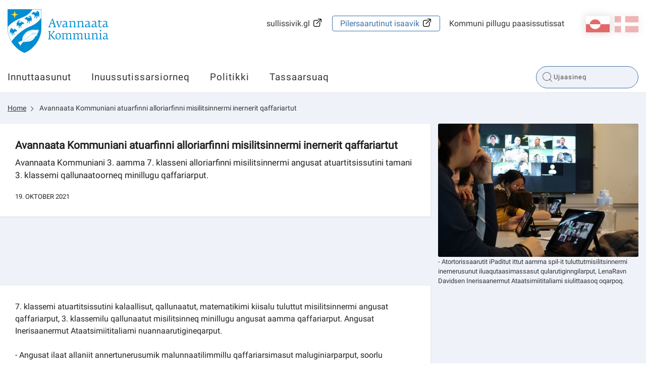

--- FILE ---
content_type: text/html; charset=utf-8
request_url: https://avannaata.gl/nyheder/2021/10/19_trintest?sc_lang=kl-gl
body_size: 35289
content:



<!DOCTYPE html>
<html class="no-js">
    <head>
        <meta charset="utf-8" />
        <title>Avannaata Kommuniani atuarfinni alloriarfinni misilitsinnermi inernerit qaffariartut</title>
        <meta name="viewport" content="width=device-width, initial-scale=1.0, maximum-scale=1.0, minimum-scale=1.0, user-scalable=no">
            <meta name="title" content="Avannaata Kommuniani atuarfinni alloriarfinni misilitsinnermi inernerit qaffariartut" />
    <meta name="description" content="Avannaata Kommuniani 3. aamma 7. klasseni alloriarfinni misilitsinnermi angusat atuartitsissutini tamani 3. klassemi qallunaatoorneq minillugu qaffariarput." />
    <meta property="og:title" content="Avannaata Kommuniani atuarfinni alloriarfinni misilitsinnermi inernerit qaffariartut" />
    <meta property="og:description" content="Avannaata Kommuniani 3. aamma 7. klasseni alloriarfinni misilitsinnermi angusat atuartitsissutini tamani 3. klassemi qallunaatoorneq minillugu qaffariarput." />
    <meta property="og:url" content="https://avannaata.gl/nyheder/2021/10/19_trintest?sc_lang=kl-gl" />
    <meta property="og:site_name" content="Home" />
    <meta property="og:type" content="article" />
    <meta property="og:updated_time" content="2024-05-02T13:46:20.0000000Z" />
    <meta property="og:image" content="https://avannaata.gl/resources/images/opengraph_default_image_klgl.png" />

        
        <!-- Remove no-js enable html5 elements -->
        <script type="text/javascript">
            //Clear no-js
            document.getElementsByTagName('html')[0].className = document.getElementsByTagName('html')[0].className.replace('no-js','');
            //Enable html5 elements in IE
            'article aside footer header nav section time'.replace(/\w+/g,function(n){document.createElement(n)});
        </script>
        <link rel="stylesheet" href="/resources/Avannaata/css/styles.css?v=1_116_2957_0" />
        
        
            <link rel="stylesheet" href="/api/StyleConfigurator/StyleOverrideCss?revision=x7015194cba6e472598d2cefd72536975" />

        
    </head>


<body class=" NewsPage">
    <svg viewBox="0 0 100 100" xmlns="http://www.w3.org/2000/svg" style="display: none"><symbol viewBox="0 0 50.5 50.5" id="airplane"><title>airplane</title><path class="a" d="M25.25,0A25.25,25.25,0,1,0,50.5,25.25,25.28,25.28,0,0,0,25.25,0Zm0,48.5A23.25,23.25,0,1,1,48.5,25.25,23.28,23.28,0,0,1,25.25,48.5Z"/><path class="a" d="M39.22,20.62l-2-.8A5.19,5.19,0,0,0,33,20l-5.86,2.9L19.72,14.5a.27.27,0,0,0-.33-.07L16.14,16l4.5,10-4.77,2.36-3.24-3.08a.12.12,0,0,0-.15,0L10.3,26.41a.12.12,0,0,0-.06.16l1.85,3.74h0l2.73,5.53,24.5-12.11A1.7,1.7,0,0,0,39.22,20.62Z"/></symbol><symbol viewBox="0 0 50.5 50.5" id="books"><title>books</title><path class="a" d="M25.25,50.5A25.25,25.25,0,1,1,50.5,25.25,25.28,25.28,0,0,1,25.25,50.5Zm0-48.5A23.25,23.25,0,1,0,48.5,25.25,23.28,23.28,0,0,0,25.25,2Z"/><rect class="a" x="12.97" y="17.94" width="6" height="18" rx="1" ry="1"/><rect class="a" x="20.97" y="11.94" width="6" height="24" rx="1" ry="1"/><rect class="a" x="30.1" y="14.94" width="6" height="21" rx="1" ry="1" transform="translate(-6.71 12.86) rotate(-20)"/></symbol><symbol viewBox="0 0 50.5 50.5" id="briefcase"><title>briefcase</title> <path class="a" d="M25.25,50.5A25.25,25.25,0,1,1,50.5,25.25,25.28,25.28,0,0,1,25.25,50.5Zm0-48.5A23.25,23.25,0,1,0,48.5,25.25,23.28,23.28,0,0,0,25.25,2Z"/><path class="a" d="M30.75,17.38h-2V15c0-1.15-.44-1.62-1.5-1.62h-5c-1,0-1.5.56-1.5,1.62v2.38h-2V15a3.26,3.26,0,0,1,3.5-3.62h5A3.3,3.3,0,0,1,30.75,15Z"/><path class="a" d="M36.75,25.38V19a2.31,2.31,0,0,0-2.5-2.62h-19A2.3,2.3,0,0,0,12.75,19v6.38"/><path class="a" d="M12.75,25.38V33c0,1.66.84,2.38,2.5,2.38h19c1.66,0,2.5-.73,2.5-2.38V25.38"/></symbol><symbol viewBox="0 0 50.5 50.5" id="business"><title>business</title> <path class="a" d="M25.25,50.5A25.25,25.25,0,1,1,50.5,25.25,25.28,25.28,0,0,1,25.25,50.5Zm0-48.5A23.25,23.25,0,1,0,48.5,25.25,23.28,23.28,0,0,0,25.25,2Z"/><path class="a" d="M12.07,15.45v20h15v-7h4v7h6v-17a.57.57,0,0,0-.84-.5l-9.16,5v-4.5a.57.57,0,0,0-.84-.5l-9.16,5V15.45Z"/> </symbol><symbol viewBox="0 0 50.5 50.5" id="cogs"><title>cogs</title> <path class="a" d="M25.25,50.5A25.25,25.25,0,1,1,50.5,25.25,25.28,25.28,0,0,1,25.25,50.5Zm0-48.5A23.25,23.25,0,1,0,48.5,25.25,23.28,23.28,0,0,0,25.25,2Z"/><path class="a" d="M28.11,26.72l2.4.82,1.09-1.68-1.84-2A7.73,7.73,0,0,0,30.13,21l2.6-1.27-.42-2-3.13-.11a7.77,7.77,0,0,0-1.45-1.88l1.07-3.11-1.68-1.09L24.59,14a7.75,7.75,0,0,0-2-.32L21,10.5l-2,.42L19,14.45a7.75,7.75,0,0,0-1.69,1.1L14,14.42,12.9,16.1l2.24,2.41a7.77,7.77,0,0,0-.56,2.3l-2.81,1.37.42,2,2.89.1a7.7,7.7,0,0,0,1.49,2.45l-.88,2.55,1.68,1.09,1.85-1.72a7.71,7.71,0,0,0,3.12.67h0l1.07,2.19,2-.42.09-2.44A7.76,7.76,0,0,0,28.11,26.72Zm-6.63-9.36a4.2,4.2,0,1,1-3.24,5A4.21,4.21,0,0,1,21.48,17.36Z"/><path class="a" d="M34.88,36.95l1.51.05.29-1-1.44-.83a4,4,0,0,0-.19-1.21l1.26-1.18-.51-.92L34,32.33a4,4,0,0,0-.82-.63l.06-1.86-1-.29-.93,1.61a4,4,0,0,0-1,.1L29,29.92l-.92.51.45,1.67a4,4,0,0,0-.8.93L26.11,33l-.29,1,1.32.76a4,4,0,0,0,.09,1.48l-1,1,.51.92L28,37.76a4.05,4.05,0,0,0,1.29,1.08l0,1.28,1,.29.64-1.11.29,0a4.06,4.06,0,0,0,1.38-.25l.91,1,.92-.51L34,38.16A4,4,0,0,0,34.88,36.95Zm-5.82-2.32a2.2,2.2,0,1,1,1.51,2.72A2.19,2.19,0,0,1,29.06,34.63Z"/></symbol><symbol viewBox="0 0 50.5 50.5" id="cross"><title>cross</title> <path class="a" d="M25.25,50.5A25.25,25.25,0,1,1,50.5,25.25,25.28,25.28,0,0,1,25.25,50.5Zm0-48.5A23.25,23.25,0,1,0,48.5,25.25,23.28,23.28,0,0,0,25.25,2Z"/><polygon class="a" points="26.75 19.51 26.75 13.51 22.75 13.51 22.75 19.51 16.75 19.51 16.75 23.51 22.75 23.51 22.75 37.51 26.75 37.51 26.75 23.51 32.76 23.51 32.76 19.51 26.75 19.51"/></symbol><symbol viewBox="0 0 50.5 50.5" id="election"><title>election</title> <path class="a" d="M25.25,50.5A25.25,25.25,0,1,1,50.5,25.25,25.28,25.28,0,0,1,25.25,50.5Zm0-48.5A23.25,23.25,0,1,0,48.5,25.25,23.28,23.28,0,0,0,25.25,2Z"/><path class="a" d="M33.3,24.15v-13h-16v13h-4v12h24v-12Zm-14-11h12v17h-12Z"/><polygon class="a" points="27.74 16.93 25.57 19.1 23.4 16.93 22.39 17.93 24.57 20.1 22.39 22.27 23.4 23.27 25.57 21.1 27.74 23.27 28.74 22.27 26.57 20.1 28.74 17.93 27.74 16.93"/></symbol><symbol viewBox="0 0 50.5 50.5" id="entertainment"><title>entertainment</title> <path class="a" d="M25.25,0A25.25,25.25,0,1,0,50.5,25.25,25.28,25.28,0,0,0,25.25,0Zm0,48.5A23.25,23.25,0,1,1,48.5,25.25,23.28,23.28,0,0,1,25.25,48.5Z"/><rect class="a" x="28.93" y="23.11" width="2" height="2"/><rect class="a" x="33.93" y="23.11" width="2" height="2"/><path class="a" d="M37.93,17.11h-11v-2a2,2,0,0,0-2-2h-11a2,2,0,0,0-2,2v11a7.49,7.49,0,0,0,13.07,5,7.5,7.5,0,0,0,14.93-1v-11A2,2,0,0,0,37.93,17.11Zm-17,2h2v2h-2Zm-5,0h2v2h-2Zm5,9h-3a3,3,0,0,1-2.75-3h1.5c0,.69.56,1,1.25,1h3c.69,0,1.25-.31,1.25-1h1.5A3,3,0,0,1,20.93,28.11Zm17,2a5.5,5.5,0,0,1-11,0v-11h11Z"/><path class="a" d="M30.93,30.11h3c.69,0,1.25.31,1.25,1h1.5a3,3,0,0,0-2.75-3h-3a3,3,0,0,0-2.75,3h1.5C29.68,30.42,30.24,30.11,30.93,30.11Z"/></symbol><symbol viewBox="0 0 50.5 50.5" id="fish"><title>fish</title> <path class="a" d="M25.25,50.5A25.25,25.25,0,1,1,50.5,25.25,25.28,25.28,0,0,1,25.25,50.5Zm0-48.5A23.25,23.25,0,1,0,48.5,25.25,23.28,23.28,0,0,0,25.25,2Z"/><path class="a" d="M40.16,18.48c-3,.06-5.4,4-5.4,4v.14a15.47,15.47,0,0,0-12-5.24A14.81,14.81,0,0,0,9.66,24.69a.63.63,0,0,0,.06.63,14.66,14.66,0,0,0,13.07,7.33,15.49,15.49,0,0,0,12-5.24v.14s2.4,3.92,5.4,3.92a37,37,0,0,1-1.15-7A23.07,23.07,0,0,1,40.16,18.48ZM17,26.43a2,2,0,1,1,2-2A2,2,0,0,1,17,26.43Z"/><path class="a" d="M23.61,32.6l2.5,2.66a.66.66,0,0,0,1.15-.45V32.14a.66.66,0,0,0-.66-.66h-2.5A.66.66,0,0,0,23.61,32.6Z"/><path class="a" d="M23.61,17.37l2.5-2.66a.66.66,0,0,1,1.15.45v2.66a.66.66,0,0,1-.66.66h-2.5A.66.66,0,0,1,23.61,17.37Z"/></symbol><symbol viewBox="0 0 50.5 50.5" id="house"><title>house</title> <path class="a" d="M25.25,50.5A25.25,25.25,0,1,1,50.5,25.25,25.28,25.28,0,0,1,25.25,50.5Zm0-48.5A23.25,23.25,0,1,0,48.5,25.25,23.28,23.28,0,0,0,25.25,2Z"/><path class="a" d="M35.81,22.35,25.89,11a1.27,1.27,0,0,0-2,0L13.45,22.35c-.22.25-.7.58-.7.92V34.1c0,.76,1.42,1.22,2.18,1.22H35.18c.76,0,.57-.46.57-1.22V23.27C35.75,22.93,36,22.61,35.81,22.35Zm-14.05,6h-4v-4h4Zm9,0h-4v-4h4Z"/><rect class="a" x="30.25" y="12" width="3" height="8" rx="0.96" ry="0.96"/></symbol><symbol viewBox="0 0 50.5 50.5" id="law"><title>law</title> <path class="a" d="M25.25,50.5A25.25,25.25,0,1,1,50.5,25.25,25.28,25.28,0,0,1,25.25,50.5Zm0-48.5A23.25,23.25,0,1,0,48.5,25.25,23.28,23.28,0,0,0,25.25,2Z"/><path class="a" d="M37.43,16.88H13.31a.5.5,0,0,1-.5-.5V13.31a.5.5,0,0,1,.42-.49l12.56-1.92h.16l11.57,1.92a.5.5,0,0,1,.42.49v3.08A.5.5,0,0,1,37.43,16.88Z"/><rect class="a" x="12.65" y="33.25" width="25.13" height="4" rx="0.5" ry="0.5"/><rect class="a" x="14.87" y="19.38" width="2.75" height="11.38"/><rect class="a" x="20.95" y="19.38" width="2.75" height="11.38"/><rect class="a" x="27.04" y="19.38" width="2.75" height="11.38"/><rect class="a" x="33.12" y="19.38" width="2.75" height="11.38"/></symbol><symbol viewBox="0 0 50.5 50.5" id="lock"><title>lock</title><path class="a" d="M32.25,21V18c0-2.18-1.08-4.77-3-5.86-5.45-3.16-11,.7-11,5.86v3h-1a2,2,0,0,0-2,2V34a2,2,0,0,0,2,2h16a2,2,0,0,0,2-2V23a2,2,0,0,0-2-2Zm-11-3c0-3.08,3.47-5.34,6.71-3.09A4.14,4.14,0,0,1,29.25,18v3h-8Z"/><path class="a" d="M25.25,50.5A25.25,25.25,0,1,1,50.5,25.25,25.28,25.28,0,0,1,25.25,50.5Zm0-48.5A23.25,23.25,0,1,0,48.5,25.25,23.28,23.28,0,0,0,25.25,2Z"/></symbol><symbol viewBox="0 0 50.5 50.5" id="medical"><title>medical</title><path class="a" d="M25.25,0A25.25,25.25,0,1,0,50.5,25.25,25.28,25.28,0,0,0,25.25,0Zm0,48.5A23.25,23.25,0,1,1,48.5,25.25,23.28,23.28,0,0,1,25.25,48.5Z"/><polygon class="a" points="28.5 13.74 21.5 13.74 21.5 21.74 13.5 21.74 13.5 28.74 21.5 28.74 21.5 37.74 28.5 37.74 28.5 28.74 37.5 28.74 37.5 21.74 28.5 21.74 28.5 13.74"/></symbol><symbol viewBox="0 0 50.5 50.5" id="people"><title>people</title><path class="a" d="M36,29.43l-1.22.88-1.08,9.18h-6l-2-10V26c0-1.75-.86-3.62-2-3.85l1.17-2.34c.66-1.5,1.4-2.48,2.86-2.48H33a3.54,3.54,0,0,1,3.53,3.53v7.09A2.34,2.34,0,0,1,36,29.43ZM30.38,15.54A3.53,3.53,0,1,1,33.91,12,3.53,3.53,0,0,1,30.38,15.54ZM21.67,33.22l-.78,6.43H15.63l-1-6.43-1.1-1.12a2.89,2.89,0,0,1-.81-1.8V25.94c0-1.65,1.14-2.46,2.78-2.46h5.29A2.34,2.34,0,0,1,23.22,26V30.3a2.6,2.6,0,0,1-.46,1.8ZM18.14,21.72a2.65,2.65,0,1,1,2.65-2.65A2.65,2.65,0,0,1,18.14,21.72Z"/><path class="a" d="M25.25,50.5A25.25,25.25,0,1,1,50.5,25.25,25.28,25.28,0,0,1,25.25,50.5Zm0-48.5A23.25,23.25,0,1,0,48.5,25.25,23.28,23.28,0,0,0,25.25,2Z"/></symbol><symbol viewBox="0 0 50.5 50.5" id="selfservices"><title>selfservices</title> <style type="text/css"> .st0{fill:#EAECEE;} .st1{fill:#31495B;} .st2{fill:#EAECEE;stroke:#31495B;stroke-miterlimit:10;} .st3{fill:#FFFFFF;} .st4{fill:#465C6C;} .st5{fill-rule:evenodd;clip-rule:evenodd;fill:#31495B;} .st6{fill:#D6DBDE;} .st7{fill-rule:evenodd;clip-rule:evenodd;fill:none;stroke:#31495B;stroke-miterlimit:10;} .st8{fill:#42205D;} .st9{fill:#522E80;} .st10{fill:#63389B;} .st11{fill:#83929D;} .st12{fill:#FBB03B;} .st13{fill:#FBB84F;} .st14{fill:#E6E6E6;} .st15{fill:#F2F2F2;} .st16{fill:#D21034;} .st17{fill:#D00C33;} .st18{fill:none;stroke:#31495B;stroke-miterlimit:10;} .st19{fill:#98A4AD;} .st20{opacity:0.2;fill:url(#SVGID_1_);} .st21{fill:none;stroke:#FFFFFF;stroke-miterlimit:10;} .st22{fill:#44596A;} .st23{fill:#5A6D7C;} .st24{opacity:0.1;fill:#31495B;} .st25{opacity:0.2;fill:url(#SVGID_2_);} .st26{opacity:0.2;fill:url(#SVGID_3_);} .st27{fill:#FFF7EB;} .st28{fill:none;stroke:#FFFFFF;stroke-width:2;stroke-miterlimit:10;} .st29{fill:none;stroke:#98A4AD;stroke-miterlimit:10;} .st30{opacity:0.2;fill:#FFFFFF;} .st31{opacity:0.8;fill:#FFFFFF;} .st32{opacity:0.2;fill:url(#SVGID_4_);} .st33{opacity:0.2;fill:url(#SVGID_5_);} .st34{opacity:0.2;fill:url(#SVGID_6_);} .st35{opacity:0.2;fill:url(#SVGID_7_);} .st36{opacity:0.2;fill:url(#SVGID_8_);} .st37{fill:none;stroke:#506473;stroke-width:2;stroke-miterlimit:10;} .st38{fill:#506473;} .st39{fill:none;stroke:#506473;stroke-width:3.6;stroke-miterlimit:10;} .st40{fill:none;stroke:#506473;stroke-width:1.8857;stroke-miterlimit:10;} .st41{fill:#506474;} .st42{opacity:0.2;fill:url(#SVGID_9_);} .st43{opacity:0.2;fill:url(#SVGID_10_);} .st44{opacity:0.4;fill:#FFFFFF;} .st45{opacity:0.2;fill:url(#SVGID_11_);} .st46{opacity:0.2;fill:url(#SVGID_12_);} .st47{opacity:0.2;fill:url(#SVGID_13_);} .st48{opacity:0.2;fill:url(#SVGID_14_);} .st49{fill:#1D9FDA;} .st50{fill:#D9D9D9;} .st51{opacity:0.2;fill:url(#SVGID_15_);} .st52{fill:#506473;stroke:#506473;stroke-width:2;stroke-miterlimit:10;} .st53{fill:#FFFFFF;stroke:#506473;stroke-width:2;stroke-miterlimit:10;} .st54{fill:#506473;stroke:#506473;stroke-width:2.6515;stroke-miterlimit:10;} .st55{fill:none;stroke:#506473;stroke-width:2.6515;stroke-miterlimit:10;} .st56{fill:none;stroke:#FFFFFF;stroke-width:1.5;stroke-miterlimit:10;} .st57{fill:none;stroke:#506473;stroke-width:1.5;stroke-miterlimit:10;} .st58{fill:none;stroke:#000000;stroke-miterlimit:10;} .st59{opacity:0.2;fill:url(#SVGID_16_);} .st60{display:none;} .st61{display:inline;fill:#00FF00;} </style>  <g id="selfservices-Graphics"> <g> <path class="st12" d="M25.2,0C11.3,0,0,11.3,0,25.2s11.3,25.2,25.2,25.2s25.2-11.3,25.2-25.2S39.2,0,25.2,0z M25.2,48.5
			C12.4,48.5,2,38.1,2,25.2S12.4,2,25.2,2s23.2,10.4,23.2,23.2S38.1,48.5,25.2,48.5z"/> <circle class="st12" cx="24.9" cy="19.1" r="6"/> <path class="st12" d="M35.9,38.8c-0.2-5.9-5-10.7-11-10.7c-5.8,0-10.5,4.5-11,10.2c3,2.6,7,4.2,11.3,4.2
			C29.3,42.5,33,41.1,35.9,38.8z"/> </g> </g>  </symbol><symbol viewBox="0 0 50.5 50.5" id="social"><title>social</title><path class="a" d="M25.25,50.5A25.25,25.25,0,1,1,50.5,25.25,25.28,25.28,0,0,1,25.25,50.5Zm0-48.5A23.25,23.25,0,1,0,48.5,25.25,23.28,23.28,0,0,0,25.25,2Z"/><path class="a" d="M33.21,12l-4.5,4.67-2.46,2.46-1-1L21.52,16.9,17.3,12,7.3,22l4,4,4,4-.59.59v2.83L16.34,35h.41v1.41L18.34,38h1.41v.41L21.34,40h1.83l.59-.59L25.34,41h1.83l8.49-8.49,1-4L39.21,26l4-4Zm-19,14.09L22,19.16l2.23.74,4.54,4.54v1.17l-.07.07-5-4L19,26.32l-2.29,2.29Zm20.64,1.45-1,4L26.34,39h-.17l-.41-.41V37.44l1.71-1.71,1-1L27,33.32l-1,1-2.29,2.29L22.34,38h-.17l-.41-.41V36.44l2.71-2.71,1-1L24,31.32l-1,1-3.29,3.29-.41.41h-.17l-.41-.41V34.44l3.71-3.71L21,29.32,17.34,33h-.17l-.41-.41V31.44l3.68-3.68,3.69-3.16,4.71,3.77,1.93-1.93V23.62l-3-3v-.17l1-1,7.5,6.67Z"/></symbol><symbol viewBox="0 0 50.5 50.5" id="tax"><title>tax</title> <path class="a" d="M25.25,50.5A25.25,25.25,0,1,1,50.5,25.25,25.28,25.28,0,0,1,25.25,50.5Zm0-48.5A23.25,23.25,0,1,0,48.5,25.25,23.28,23.28,0,0,0,25.25,2Z"/><path class="a" d="M1.06,27.46a1.19,1.19,0,0,1,.75-.22l6.2.32a1.22,1.22,0,0,1,.64.32.87.87,0,0,1,.24.64L8.1,38.45a1,1,0,0,1-.28.66,1,1,0,0,1-.68.22H5.5m34.39-7.95q1,1.19-.64,2.78a32.5,32.5,0,0,1-4.85,3.14,25,25,0,0,1-5.49,2.58q-1,.24-7-.72t-8-1.43a3.14,3.14,0,0,0-2.54,1c-.16.21-.29.28-.4.2a.53.53,0,0,1-.2-.24.63.63,0,0,1,0-.2q.08-1.43.32-5.25t.32-5c0-.32.26-.5.79-.56h.16a48.79,48.79,0,0,1,6.36-.79,20.38,20.38,0,0,1,3.66.71Q24.71,28.28,27,29l2.5.8a1.19,1.19,0,0,1,.79.72,1.29,1.29,0,0,1-.12,1.19,2,2,0,0,1-1.39.88,7.8,7.8,0,0,1-3.14.16q-1.63-.24-2.94-.48t-1.31-.08q0,1,2.94,1.59a14.76,14.76,0,0,0,5.17.32A25.39,25.39,0,0,0,38,31.13,1.38,1.38,0,0,1,39.89,31.37ZM38.25,17.65a8.19,8.19,0,0,1-8.2,8.2,8,8,0,0,1-5.83-2.4,7.85,7.85,0,0,1-2.43-5.8,8,8,0,0,1,2.43-5.83A8,8,0,0,1,30,9.39a7.86,7.86,0,0,1,5.8,2.43A8,8,0,0,1,38.25,17.65ZM26.44,20.31V14.23H27.6v3.23L29,15.91H30.4l-1.51,1.61,1.61,2.8H29.25l-1.11-2-.54.57v1.41Zm5.67-2.8A3.54,3.54,0,0,0,32,19.06v1.25H30.8v-4.4h1.08v.63h.05a2.52,2.52,0,0,1,1.59-.64v1A2,2,0,0,0,32.1,17.51ZM34,20.29H32.81V19.12H34Zm2.39-2.64A6.33,6.33,0,0,0,30,11.33a6.33,6.33,0,0,0-6.32,6.32A6.32,6.32,0,0,0,30,24a6.32,6.32,0,0,0,6.32-6.32Z"/></symbol></svg>
    <div class="mobile-menu">
        <span class="mobile-show--close"></span>
        

    <div class="language_switch clearfix">
        <ul class="language-picker">
                <li><a href="https://avannaata.gl/nyheder/2021/10/19_trintest?sc_lang=da" class="dk ">da</a></li> 
                <li><a href="https://avannaata.gl/nyheder/2021/10/19_trintest?sc_lang=kl-gl" class="gl active">kl-GL</a></li> 
        </ul>
    </div>


    

        <nav class="primary-navigation">
                <ul class="root-menu depth1">
<li class=" SubjectPage">
    <a href="/emner/borger?sc_lang=kl-gl" >Innuttaasunut </a>
</li><li class=" SubjectPage">
    <a href="/emner/erhverv?sc_lang=kl-gl" >Inuussutissarsiorneq</a>
</li><li class=" SubjectPage">
    <a href="/emner/politik?sc_lang=kl-gl" >Politikki</a>
</li><li class=" SubjectPage">
    <a href="/tsunami?sc_lang=kl-gl" >Tassaarsuaq</a>
</li>    </ul>

        </nav>
        <nav class="secondary-navigation right">
                <ul class="root-menu depth1">
<li class=" selvbetjening externallink">
    <a href="https://www.sullissivik.gl/?sc_lang=kl-GL&amp;mupid=Avannaata"  target=_blank>sullissivik.gl</a>
</li><li class=" ">
    <a href="http://plania.avannaata.gl/"  target=_blank>Pilersaarutinut isaavik</a>
</li><li class=" SubjectPage">
    <a href="/emner/om_kommunen?sc_lang=kl-gl" >Kommuni pillugu paasissutissat</a>
</li>    </ul>

        </nav>
        
    </div>
    <div class="content-container">
        <header class="page-header">
            <div class="row">
                <div class="mobile-show--menu columns"></div>
                <div class="small-8 large-4 small-offset-4 large-offset-0 column">
                    <a href="/?sc_lang=kl-GL" class="logo mobile-logo" style="background-image: url('/-/media/avannaata/logo/logomobile.svg')"></a>
<a href="/?sc_lang=kl-GL" class="logo" style="background-image: url('/-/media/avannaata/logo/logo.svg')"></a>
                </div>
                <div class="small-10 medium-8 column service-box">
                    <div class="login right" style="margin: 25px 0 45px 25px">
                        
                    </div>
                    

    <div class="language_switch clearfix">
        <ul class="language-picker">
                <li><a href="https://avannaata.gl/nyheder/2021/10/19_trintest?sc_lang=da" class="dk ">da</a></li> 
                <li><a href="https://avannaata.gl/nyheder/2021/10/19_trintest?sc_lang=kl-gl" class="gl active">kl-GL</a></li> 
        </ul>
    </div>


    

                    <nav class="secondary-navigation right">
                            <ul class="root-menu depth1">
<li class=" selvbetjening externallink">
    <a href="https://www.sullissivik.gl/?sc_lang=kl-GL&amp;mupid=Avannaata"  target=_blank>sullissivik.gl</a>
</li><li class=" ">
    <a href="http://plania.avannaata.gl/"  target=_blank>Pilersaarutinut isaavik</a>
</li><li class=" SubjectPage">
    <a href="/emner/om_kommunen?sc_lang=kl-gl" >Kommuni pillugu paasissutissat</a>
</li>    </ul>

                    </nav>
                </div>
            </div>
            <div class="navbar">
                <div class="row">
                    <div class="small-12 medium-9 column ">
                        <nav class="primary-navigation" id="desktopNav">
                                <ul class="root-menu depth1">
<li class=" SubjectPage">
    <a href="/emner/borger?sc_lang=kl-gl" >Innuttaasunut </a>
</li><li class=" SubjectPage">
    <a href="/emner/erhverv?sc_lang=kl-gl" >Inuussutissarsiorneq</a>
</li><li class=" SubjectPage">
    <a href="/emner/politik?sc_lang=kl-gl" >Politikki</a>
</li><li class=" SubjectPage">
    <a href="/tsunami?sc_lang=kl-gl" >Tassaarsuaq</a>
</li>    </ul>

                        </nav>
                    </div>
                    <div class="small-12 medium-12 large-3 column">
                        <div class="search">
                            <form method="GET" action="/soeg?sc_lang=kl-gl" id="globalSearchFormTop">
    <input type="text" id="globalSearchQueryTop" name="query" data-search-suggestion-url="https://avannaata.gl/api/globalsearch/autocomplete?sc_lang=kl-GL&amp;query=" placeholder="Ujaasineq" autocomplete="off"/>
    <div class="suggested-search-list"></div>
</form>
<!--<span class="spacer" data-search-spacer></span>-->
                        </div>
                    </div>
                </div>
            </div>
            <div class="menuOverlay"></div>
        </header>
        <!-- /page-header -->

        


    <section class="no-padding breadcrumbsContainer">
        <div class="row">
            <div class="medium-12 columns">
                <nav class="breadcrumbs">
                        <a href="/?sc_lang=kl-gl" class="">Home</a>
                        <a href="/nyheder/2021/10/19_trintest?sc_lang=kl-gl" class="">Avannaata Kommuniani atuarfinni alloriarfinni misilitsinnermi inernerit qaffariartut</a>
                </nav>
            </div>
        </div>
    </section>


        <section class="  "  >
    <div class="row">
        <div class="medium-8 columns">
                <h1 class="header page-header">Avannaata Kommuniani atuarfinni alloriarfinni misilitsinnermi inernerit qaffariartut</h1> 
    <div class="manchet page-manchet">Avannaata Kommuniani 3. aamma 7. klasseni alloriarfinni misilitsinnermi angusat atuartitsissutini tamani 3. klassemi qallunaatoorneq minillugu qaffariarput.</div> 




<div class="row-fluid">
    <div class="col-md-6 col-md-offset-1">
        <div class="header-column-text">
            19. oktober 2021
        </div>

    </div>
</div>
        </div>
        <div class="medium-4 columns">
            	<figure>
        <img data-src="/-/media/avannaata/billeder/nyheder/2021/trintest.jpg?w=1140&amp;hash=B5C14345786DBD3959875B91592EEADA" data-srcset="/-/media/avannaata/billeder/nyheder/2021/trintest.jpg?w=321&amp;hash=580CE0042A426AE1C1CBF91D96A8706E 321w, /-/media/avannaata/billeder/nyheder/2021/trintest.jpg?w=500&amp;hash=FD8F928928A151B394B21D5235B0C09F 768w,  /-/media/avannaata/billeder/nyheder/2021/trintest.jpg?w=750&amp;hash=DEFDA173955ACD751D8067B9C233F4EC 1140w" class="lazyload" alt="" />
		<figcaption>- Atortorissaarutit iPaditut ittut aamma spil-it tuluttutmisilitsinnermi inernerusunut iluaqutaasimassasut qularutiginngilarput, LenaRavn Davidsen Inerisaanermut Ataatsimiititaliami siulittaasoq oqarpoq.</figcaption>
	</figure>

        </div>
    </div>
</section><section class="  "  >
    <div class="row">
        <div class="medium-8 columns">
            <div class="content">
    7. klassemi atuartitsissutini kalaallisut, qallunaatut, matematikimi kiisalu tuluttut misilitsinnermi angusat qaffariarput, 3. klassemilu qallunaatut misilitsinneq minillugu angusat aamma qaffariarput. Angusat Inerisaanermut Ataatsimiititaliami nuannaarutigineqarput.
<br />
<br />
- Angusat ilaat allaniit annertunerusumik malunnaatilimmillu qaffariarsimasut maluginiarparput, soorlu assersuutigalugu matematikkimi. Qaffariaateqarsimanernut suut tunngaviunersut paaserusullugu oqariartuuteqarpugut, akissutisinissarpullu qilanaaraarput, Lena Ravn Davidsen Inerisaanermut Ataatsimiititaliami siulittaasuusoq oqarpoq.
<br />
<br />
7. klassemi atuartitsissutit matematik aamma tuluttoorneq misilitsinnermi agguaqatigiissillugu inernerusuni qaffariarfiunerpaapput, tamatumani matematikkimi misilitsinnermi inerniliillaqqissuseq 2020-mi 34 %-iusimariarluni 2021-mi 41 %-imut qaffariarsimavoq. Tuluttoornermi inerniliillaqqissuseq 2020-mi 55 %-iniit 2021-mi 69 %-inut qaffariarsimavoq.
<br />
<strong><br />
Tuluttut piginnaasat pitsanngoriartut
</strong><br />
3. klassemi alloriarnermi misilitsinnerit atuartut nukarlerniit akullernut ikaarsaarnialeraangata - 4. klassemiit 7. klassemut &ndash; pisarput, 7. klassemilu alloriarnermi misilitsinnerit atuartut angajullerni atuartussanngoraata - 8. klassemiit 10. klassemut - pisarpoq.
<br />
<br />
3. klasseimi misilitsinnermi inernerusuni pitsanngoriaatit atuartitsissutini kalaallisoornermi aamma matematikkernermi ersarinnerpaapput, matematikkimi inerniliillaqqissuseq 2020-mi 46 %-imeeriarluni 2021-mi 53 %-inut qaffariarsimavoq.
<br />
<br />
3. klassemi kalaallisut misilitsinnermi inernerusut ukiuni kingullerni appariartuinnarlutik inerniliillaqqissuseq 2018-imi 56 %-imeeriarluni 2020-mi 41 %-inik angusaqarfiusimasoq 2021-mi 54 %-inut qaffariarsimavoq.
<br />
<br />
3. klassimi qallunaatoornermi misilitsinnermi inernerusuni inerniliillaqqissuseq 2018-imi 53 %-ioriarluni 2020-mi 47 %-inut appariarsimasoq 2021-mi 42 %-inut appariaqqippoq.
<br />
<br />
- Nukarlerni meeqqat tuluttut pikkorissigaluttuinnarnerat qallunaatut appariarnerannut pissutaasut ilagilluinnaraat qularinngilarput.
<br />
<br />
- Ullutsinni atortorissaarutit iPaditut ittut paasissutissanik avammut aallerfittut atorneqarneri tuluttullu paasissutissarpassuaqartut tuluttut misilitsinnermi inernerusunut iluaqutaasimassasut qularinngilarput. Aammali ulluinnarni meeqqaat spil-it aqqutigalugit tuluttut oqaatsinik piginnaasaqaraluttuinnarnerat ilisimaneqareersoq qaffassaaqataasimassaaq, Lena Ravn Davidsen oqarpoq nangillunilu:
<br />
<br />
- Ilinniartitsisut pisortaallu pitsaasumik suliaqarsimaneri pillugit qujaniarfigineqassasut aammalu angajoqqaat atuartullu misilitsinnermi inernerusunik ilisimatinneqarnissaat ataatsimiititaliamit piumasarinikuuarput.
<br />
<br />
Misilitsinnermi angusat uani <a href="/-/media/avannaata/filer/nyheder/2021/trintest2.pdf">alakkakkit</a>.
<br />
<br />
Allattoq assiliisorlu: K&aacute;te Hansen, <a href="mailto:khan@avannaata.gl">khan@avannaata.gl</a>
<br />
<br />
</div>

        </div>
        <div class="medium-4 columns">
            
        </div>
    </div>
</section><section class="  "  >
    <div class="row">
        <div class="medium-12 columns">
            

    <ul class="small-block-grid-1 medium-block-grid-2 large-block-grid-3">
            <li>
                <a href="/nyheder/2026/01/16-12-pax?sc_lang=kl-gl" class="newsitem">
                    <span class="newsitem__date">16. januar 2026</span>
                    <h4 class="newsitem__header">Ilulissani 12 pax angallatinut pikkorissaaneq </h4>
                        <p class="newsitem__excerpt">9. februar - 6. marts 2026</p>
                    <span class="read-more">Nutaarsiassaq takuuk</span>
                </a>
            </li>
            <li>
                <a href="/nyheder/2026/01/16-polarexpo?sc_lang=kl-gl" class="newsitem">
                    <span class="newsitem__date">16. januar 2026</span>
                    <h4 class="newsitem__header">Polar Expo 2026</h4>
                        <p class="newsitem__excerpt">Ilulissani 6. - 8. oktobari 2026</p>
                    <span class="read-more">Nutaarsiassaq takuuk</span>
                </a>
            </li>
            <li>
                <a href="/nyheder/2026/01/16-unesco-borgermode?sc_lang=kl-gl" class="newsitem">
                    <span class="newsitem__date">16. januar 2026</span>
                    <h4 class="newsitem__header">Ilulissani UNESCO-qarfiup siunissaa</h4>
                        <p class="newsitem__excerpt">Innuttaasunut ataatsimiisitsineq 24. januaari 2026</p>
                    <span class="read-more">Nutaarsiassaq takuuk</span>
                </a>
            </li>
            <li>
                <a href="/nyheder/2026/01/15-udbud-fliser?sc_lang=kl-gl" class="newsitem">
                    <span class="newsitem__date">15. januar 2026</span>
                    <h4 class="newsitem__header">Tamanut ammasumik suliariumannittussarisiuussineq</h4>
                        <p class="newsitem__excerpt">Flis-inik aamma blok-inik</p>
                    <span class="read-more">Nutaarsiassaq takuuk</span>
                </a>
            </li>
            <li>
                <a href="/nyheder/2026/01/14-hejs-flaget?sc_lang=kl-gl" class="newsitem">
                    <span class="newsitem__date">14. januar 2026</span>
                    <h4 class="newsitem__header">Ataatsimoorta tamatta</h4>
                        <p class="newsitem__excerpt">Erfalasorput kommunimi amuneqarpoq</p>
                    <span class="read-more">Nutaarsiassaq takuuk</span>
                </a>
            </li>
    </ul>

        </div>
    </div>
</section>

        

        <div id="page-footer" class="section no-padding page-footer-section">
    <footer class="page-footer row">

        <div class="column small-12 medium-12">
            <div class="row">
                    <div class="small-12 medium-6 large-3 columns">
    <h3 class="h3">Attavigitigut</h3> 

<p><strong>Avannaata Kommunia</strong></p>
<p><strong>Ilulissat</strong><br />
Noah Mølgårdip Aqq. 9<br />
Postboks 1023<br />
3952 Ilulissat<br />
Oqarasuaat (+299) 70 18 00</p>
<p><strong>Uummannaq&nbsp;</strong><span style="color: rgb(52, 53, 54); font-family: inherit; font-size: 1rem; display: inline !important;">Sanatoriamut B-710, 3961 Uummannaq</span></p><p />
<p><strong>Upernavik&nbsp;</strong><span style="color: rgb(52, 53, 54); font-family: inherit; font-size: 1rem; display: inline !important;">Napparsimaviup aqqutaa B-915,&nbsp;&nbsp;3962 Upernavik</span></p><p />
<p><strong>Qaanaaq&nbsp;</strong><span style="color: rgb(52, 53, 54); font-family: inherit; font-size: 1rem; display: inline !important;">B-44, 3971 Qaanaaq</span></p><p />
<p>CVR: 37488909<br />
Bankkonto: 6471-1618951<br />
Bank: Grønlandsbanken<br />
IBAN-nr: GL9064710001618951 <br />
Swift: GRENGLGX<br />
PBS-nr: 86318644&nbsp; &nbsp; &nbsp; &nbsp; &nbsp; &nbsp; &nbsp; &nbsp; &nbsp; &nbsp; &nbsp; &nbsp; &nbsp; &nbsp; &nbsp; &nbsp; &nbsp; &nbsp; &nbsp; &nbsp; &nbsp; &nbsp; &nbsp; &nbsp; &nbsp; &nbsp;<span style="color: rgb(52, 53, 54); font-family: inherit; font-size: 1rem; display: inline !important;">GLN-inik allattugaatit <br />uani aakkit: </span><a href="/-/media/avannaata/filer/forside/ean_gln-numre-marts-2025.pdf" style="font-family: inherit; font-size: 1rem; background-color: rgb(255, 255, 255);">EAN/GLN-inik 2025</a></p><p /><p>
<strong>E-mail</strong>
<a href="mailto:avannaata@avannaata.gl">avannaata@avannaata.gl</a></p><div class="facebook">
    <?xml version="1.0" ?>
    <svg version="1.1" viewBox="0 0 50 50" xmlns="http://www.w3.org/2000/svg" xmlns:sketch="http://www.bohemiancoding.com/sketch/ns" xmlns:xlink="http://www.w3.org/1999/xlink">
        <title>Facebook</title>
        <defs />
        <g fill="none" fill-rule="evenodd" id="Page-1" stroke="none" stroke-width="1">
            <g fill="#000000" id="Facebook">
                <path d="M25,50 C38.8071194,50 50,38.8071194 50,25 C50,11.1928806 38.8071194,0 25,0 C11.1928806,0 0,11.1928806 0,25 C0,38.8071194 11.1928806,50 25,50 Z M25,47 C37.1502651,47 47,37.1502651 47,25 C47,12.8497349 37.1502651,3 25,3 C12.8497349,3 3,12.8497349 3,25 C3,37.1502651 12.8497349,47 25,47 Z M26.8145197,36 L26.8145197,24.998712 L30.0687449,24.998712 L30.5,21.2076072 L26.8145197,21.2076072 L26.8200486,19.3101227 C26.8200486,18.3213442 26.9207209,17.7915341 28.4425538,17.7915341 L30.4769629,17.7915341 L30.4769629,14 L27.2222769,14 C23.3128757,14 21.9368678,15.8390937 21.9368678,18.9318709 L21.9368678,21.2080366 L19.5,21.2080366 L19.5,24.9991413 L21.9368678,24.9991413 L21.9368678,36 L26.8145197,36 Z M26.8145197,36" id="Oval-1" />
            </g>
        </g>
    </svg>
    <a href="https://www.facebook.com/AvannaataKommunia/" target="_blank">Facebook</a>
</div>
                    </div>
                    <div class="small-12 medium-6 large-3 columns">
    <h3 class="h3">Ammasarfiit</h3> 

<p><span>Ataasinngorneq nal. 09:00 &ndash; 15:00<br />
Marlunngorneq nal. 09:00 &ndash; 15:00<br />
<strong>Pingasunngorneq nal. 09:00 - 12:00</strong> (Ilaqutareeqarnermut Ingerlatsivik matoqqavoq)<br />
Sisamanngorneq nal. 09:00 &ndash; 15:00<br />
Tallimanngorneq nal. 09:00 &ndash; 15:00<br />
</span></p>
<p style="margin: 0cm 0cm 0pt;"><span>Ammasarfiit Sullissivimmut ornigulluni sianerlunilu saaffiginnittunut atuupput, aamma isumaginninnikkut sullissisumik ataasinngornikkut, marlunngornikkut, sisamanngornikkut aamma tallimanngornikkut nal. 9.00-imiit 10.00-p tungaanut inniminniisoqarsinnaavoq.</span></p>                    </div>
                    <div class="small-12 medium-6 large-3 columns">
        <h3 class="h3">Nittartakkami ingerlaqqiffiusinnaasut</h3>
        <ul class="linklist">
                <li>
                        <a href="/emner/politik/kommunalbestyrelsen?sc_lang=kl-gl" class="ArticlePage " >Kommunalbestyrelsi</a>

                </li>
                <li>
                        <a href="/emner/politik/ataatsimiititaliat?sc_lang=kl-gl" class="ArticlePage " >Ataatsimiisitaliat </a>

                </li>
                <li>
                        <a href="/emner/om_kommunen/medarbejder-webmail?sc_lang=kl-gl" class="ArticlePage " >Sulisut webmailiat</a>

                </li>
                <li>
                        <a href="/emner/borger/teknik_og_miljoe/licitationer-udbud-og-salg?sc_lang=kl-gl" class="ArticlePage " >Suliariumannittussarsiuussinerit tuniniaanerillu</a>

                </li>
                <li>
                        <a href="/emner/borger/teknik_og_miljoe/fremlysning?sc_lang=kl-gl" class="ArticlePage " >Pigineqanngitsunik inuttassarsiuineq</a>

                </li>
        </ul>        
                    </div>
                    <div class="small-12 medium-6 large-3 columns">
        <h3 class="h3">Allanut ingerlaqqiffiusinnaasut</h3>
        <ul class="linklist">
                <li>
                        <a href="https://www.mitid.dk/" class=" "  target=_blank>MitID</a>

                </li>
                <li>
                        <a href="http://mio.gl/" class=" "  target=_blank>www.mio.gl</a>

                </li>
                <li>
                        <a href="http://www.sullissivik.gl" class=" "  target=_blank>www.sullissivik.gl</a>

                </li>
                <li>
                        <a href="https://naalakkersuisut.gl/Hoeringer?sc_lang=kl-GL" class=" "  target=_blank>Naalakkersuisut/ Tusarniaanerit ingerlasut</a>

                </li>
                <li>
                        <a href="https://nuna-law.gl/avannaata/ " class=" "  target=_blank>Whistleblower</a>

                </li>
        </ul>        
                    </div>
            </div>
        </div>
        
       
    </footer>
    
        <div class="cookie-disclaimer">
        <div class="row clearfix">
            <div class="small-12 column">
                Qarasaasianni paasissutissat ilaat atoqqissinnaajumallugit quppernermi matumani cookie-t atorneqartarput.<span class="btn cookie-accept-trigger"> Akueriuk</span> <a href="/_components?sc_lang=kl-gl">annertunerusumilluunniit uani paasisaqarit</a>.        
            </div>
        </div>
        
    </div>

</div>

        <!-- /page-footer -->
    </div>
    
<script src="https://cdnjs.cloudflare.com/polyfill/v3/polyfill.min.js?features=IntersectionObserver%2CIntersectionObserverEntry%2CArray.prototype.includes%2CArray.prototype.indexOf%2CArray.prototype.forEach%2CArray.from%2CObject.values%2Cfetch%2CmatchMedia%2Cviewport%2Csmoothscroll%2CCustomEvent%2CElement.prototype.closest%2CNodeList.prototype.forEach%2CElement.prototype.classList%2CResizeObserver"></script>
<script src="https://maps.googleapis.com/maps/api/js?key=AIzaSyDGDARmC0YsCSyVQcXQZbojXqMNJgamygw"></script>
<script src="/resources/Avannaata/js/script.js?v=1_116_2957_0"></script>




    <!-- Google tag (gtag.js) -->
<script async src="https://www.googletagmanager.com/gtag/js?id=G-JFWP2YHPDM"></script>
<script>
  window.dataLayer = window.dataLayer || [];
  function gtag(){dataLayer.push(arguments);}
  gtag('js', new Date());

  gtag('config', 'G-JFWP2YHPDM');
</script>


    

</body>
</html>
